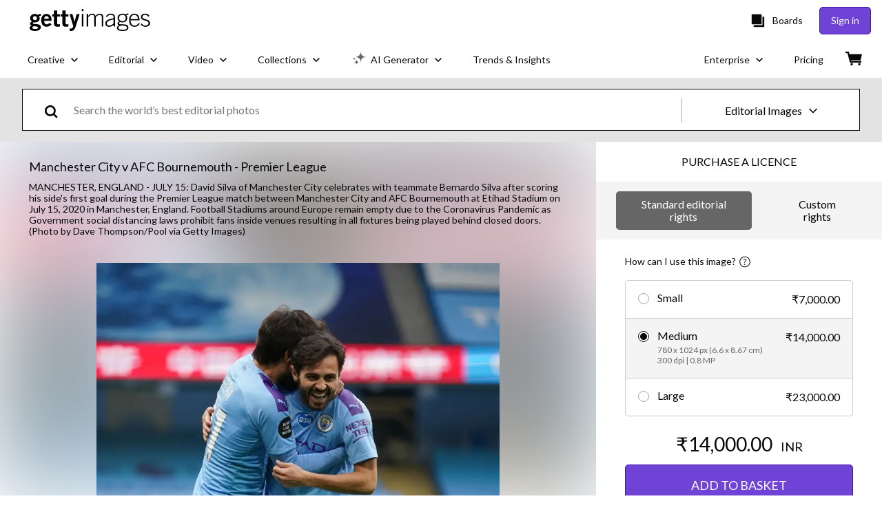

--- FILE ---
content_type: text/javascript; charset=utf-8
request_url: https://www.gettyimages.in/components/global-nav/static/Flags-IND.fa961dfb7671ee392214.js
body_size: 688
content:
"use strict";(self.webpackChunkglobal_nav=self.webpackChunkglobal_nav||[]).push([[3764],{7316:function(e,l,a){a.r(l);var t=a(9998),n=a.n(t);function r(){return r=Object.assign?Object.assign.bind():function(e){for(var l=1;l<arguments.length;l++){var a=arguments[l];for(var t in a)({}).hasOwnProperty.call(a,t)&&(e[t]=a[t])}return e},r.apply(null,arguments)}l.default=({styles:e={},...l})=>n().createElement("svg",r({viewBox:"0 0 96 60"},l),n().createElement("path",{fill:"#f2f0f0",d:"M0 19.688h96v20.625H0V19.686z"}),n().createElement("path",{fill:"#ec9141",d:"M0 0h96v19.688H0V0z"}),n().createElement("path",{fill:"#1f8040",d:"M0 40.313h96V60H0V40.312z"}),n().createElement("g",{transform:"translate(40 22)"},n().createElement("circle",{cx:"8",cy:"8",r:"8",fill:"#fff",stroke:"#282862"}),n().createElement("circle",{cx:"8",cy:"8",r:"3",fill:"#282862"}),n().createElement("path",{fill:"none",d:"M8 .5v15m2.93-14.404L5.07 14.904m9.884-9.714L1.046 10.81m10.117 4.29L5.544 1.193M15.1 10.97L1.291 5.11m12.012-2.413L2.697 13.303m10.96.147L3.05 2.843M15.5 8H.5",className:e["prefix__icons-unisporkal-shared-flags-ind-svg-st5"]||"prefix__icons-unisporkal-shared-flags-ind-svg-st5"})))}}]);
//# sourceMappingURL=Flags-IND.fa961dfb7671ee392214.js.map